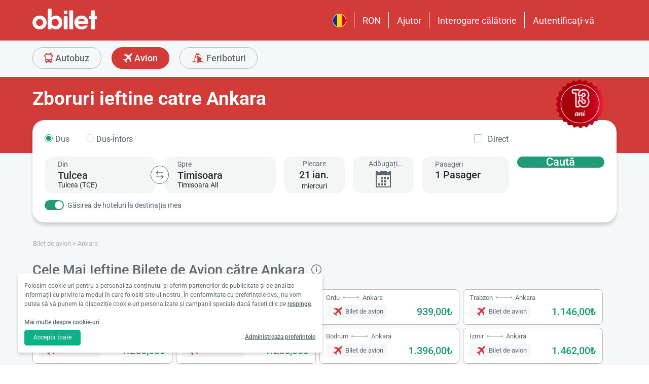

--- FILE ---
content_type: image/svg+xml
request_url: https://s3.eu-central-1.amazonaws.com/static.obilet.com/language/ro-RO.svg
body_size: 868
content:
<?xml version="1.0" encoding="UTF-8"?>
<svg id="katman_2" data-name="katman 2" xmlns="http://www.w3.org/2000/svg" viewBox="0 0 56.72 56.69">
  <defs>
    <style>
      .cls-1 {
        fill: #ffd602;
      }

      .cls-2 {
        fill: #0032ab;
      }

      .cls-3 {
        fill: #db0000;
      }
    </style>
  </defs>
  <g id="katman_1" data-name="katman 1">
    <g id="Group_1" data-name="Group 1">
      <path id="Path_1" data-name="Path 1" class="cls-2" d="m17.96,1.97C3.4,7.71-3.76,24.17,1.98,38.74c2.88,7.31,8.67,13.1,15.98,15.98V1.97Z"/>
      <path id="Path_2" data-name="Path 2" class="cls-1" d="m17.96,54.72c6.68,2.63,14.11,2.63,20.79,0V1.98c-6.68-2.63-14.11-2.63-20.79,0v52.74Z"/>
      <path id="Path_3" data-name="Path 3" class="cls-3" d="m38.76,1.98v52.74c14.56-5.74,21.72-22.2,15.98-36.76-2.88-7.31-8.67-13.1-15.98-15.98Z"/>
    </g>
  </g>
</svg>

--- FILE ---
content_type: text/javascript
request_url: https://www.obilet.com/Mobile/dist/pages/seo-flight-location.js?20260117221305
body_size: 2624
content:
!function(){"use strict";var e,t={96301:function(e,t,n){n(51629),n(26099),n(23500),n(54597);var o=n(48705),i=n(64661),r=n(15104),a=n(18309);(0,r.A)(function(){var e=a.A.bottomTable;e&&Array.isArray(e.data)&&e.data.forEach(function(e){var t=e.currency||e.Currency;t&&(e.currency=o.A.get(t))});var t={templateId:"seo-bottom-table-template",containerId:"seo-bottom-table-info",model:e};e&&e.data&&(0,i.A)(t)})},30230:function(e,t,n){n(26099),n(38781),n(54597),n(46330);var o=n(49287),i=(n(64661),n(15104)),r=(n(96301),n(87989)),a=n(2865);function l(e,t,n,o){var i=this;i.item=e,i.text=t,i.value=n,i.display=o}n(2008),n(62062),l.fromItems=function(e,t){return e.filter(function(e){return e}).map(function(e){return new l(e,t.text(e),t.value(e),t.display(e))})},l.prototype.serialize=function(e,t,n){var o=this,i={};return i[e||"text"]=o.text,i[t||"id"]=o.value,i[n||"display"]=o.display,i};var s=n(71787),u=n(24516),c=n.n(u);(0,i.A)(function(){var e=document.getElementsByTagName("head")[0],t=document.createElement("style");t.setAttribute("type","text/css"),"home-flight"!==ob.page.name&&"home-sea"!==ob.page.name&&(t.styleSheet?t.styleSheet.cssText=c():t.appendChild(document.createTextNode(c())),e.appendChild(t))});var d=s.U;function f(){document.querySelectorAll(".js-carousel").forEach(function(e){if(e.classList.contains("tns-slider"))return!1;var t={container:e,mouseDrag:!0,items:1,gutter:0,edgePadding:0,autoplay:!1,speed:800,autoHeight:!1,controls:ob.isDesktop,nav:ob.isMobile,loop:!1,rewind:!1,swipeAngle:!1,preventScrollOnTouch:"auto",autoWidth:!1,controlsText:["",""]},n=e.closest(".js-carousel-container");if("auto"==e.getAttribute("data-visible-item")?t.autoWidth=!0:t.items=parseFloat(e.getAttribute("data-visible-item").replace(",",".")),e.querySelectorAll(".js-carousel-item").length>t.items){var o=d(t),i=n.querySelector(".js-carousel-prev-btn"),r=n.querySelector(".js-carousel-next-btn");null!=i&&(i.onclick=function(){o.goTo("prev")}),null!=r&&(r.onclick=function(){o.goTo("next")}),o.play(),i&&r&&o.events.on("indexChanged",function(e){1==e.displayIndex?i.setAttribute("disabled",""):i.removeAttribute("disabled"),e.displayIndex+(e.items-1)==e.slideCount?r.setAttribute("disabled",""):r.removeAttribute("disabled")})}})}n(51629),n(34782),n(23500),function(){var e=document.querySelector("#main #faq-container");if(e){var t=e.querySelectorAll(".question"),n=[].slice.call(t);n&&n.forEach(function(e){e.addEventListener("click",o)})}function o(){var e=this.closest(".question-group");e.classList.contains("open")?(e.classList.add("collapsed"),e.classList.remove("open")):(e.classList.add("open"),e.classList.remove("collapsed"))}}(),n(78459),n(27495),n(25440),(0,i.A)(function(){(0,o.A)({type:"flight"}),f(),ob.isMobile&&function(){var e=document.querySelector(".js-blog-post-convert-dom-area");if(!e)return!1;var t=[];e.querySelectorAll(".cover-card").forEach(function(e){t.push(e)}),e.innerHTML=null,e.classList.add("js-carousel"),e.closest(".box-group").classList.add("js-carousel-container"),e.setAttribute("data-visible-item","1.2"),t.forEach(function(t){var n=document.createElement("div");n.classList.add("col"),n.classList.add("js-carousel-item"),n.appendChild(t),e.appendChild(n)}),setTimeout(function(){f()})}(),(0,r.A)(".seo-routes .scroll").on("click",function(e){var t,n=(0,r.A)(this).data("origin-id"),o=(0,r.A)(this).data("origin-name"),i=(0,r.A)(this).data("destination-id"),s=(0,r.A)(this).data("destination-name"),u=(0,r.A)("#destination")[0].item;t=null!=u.value?u.value.toString():u.id.toString();var c={display:o,id:n,text:o},d=new l(c,o,n,o),f={display:s,id:i,text:s},p=new l(f,s,i,s);t===n.toString()?((0,r.A)("#destination")[0].xtag.data.items=[f],(0,r.A)("#destination")[0].xtag.data.buckets=[p],(0,r.A)("#destination")[0].item={id:i,text:s},(0,a.A)(function(){(0,r.A)("#origin")[0].xtag.data.items=[c],(0,r.A)("#origin")[0].xtag.data.buckets=[d],(0,r.A)("#origin")[0].item={id:n,text:o}})):((0,r.A)("#origin")[0].xtag.data.items=[c],(0,r.A)("#origin")[0].xtag.data.buckets=[d],(0,r.A)("#origin")[0].item={id:n,text:o},(0,a.A)(function(){(0,r.A)("#destination")[0].xtag.data.items=[f],(0,r.A)("#destination")[0].xtag.data.buckets=[p],(0,r.A)("#destination")[0].item={id:i,text:s}})),(0,a.A)(function(){(0,r.A)("#departure")[0].xtag.updating=!1,e.originalEvent.isTrusted&&(0,r.A)("#departure")[0].show()}),e.originalEvent.isTrusted&&(0,r.A)("html, body").animate({scrollTop:150},500)}),function(){var e=document.querySelectorAll(".car-list__item"),t={container:".car-list__slider",mouseDrag:!0,items:5,gutter:20,edgePadding:0,autoplay:!1,speed:800,autoHeight:!1,controls:!1,nav:!1,loop:!1,rewind:!0,swipeAngle:!1,preventScrollOnTouch:"auto"};if(ob.isDesktop&&(t.mouseDrag=!1),ob.isMobile&&(t.items=2.2,t.gutter=10),e.length>0){var n=d(t),o=document.querySelector(".tns-slider-prev"),i=document.querySelector(".tns-slider-next");null!=o&&o.addEventListener("click",function(){n.goTo("prev")}),null!=i&&i.addEventListener("click",function(){n.goTo("next")}),n.play()}}(),function(){var e=document.querySelectorAll(".hotel-item"),t={container:".hotel-list-wrapper",mouseDrag:!0,items:5,gutter:20,edgePadding:0,autoplay:!1,speed:800,autoHeight:!1,controls:!1,nav:!1,loop:!1,rewind:!0,swipeAngle:!1,preventScrollOnTouch:"auto"};if(ob.isDesktop&&(t.mouseDrag=!1),ob.isMobile&&(t.items=2.3,t.gutter=0),e.length>0){var n=d(t),o=document.querySelector(".tns-slider-prev-hotel"),i=document.querySelector(".tns-slider-next-hotel");null!=o&&o.addEventListener("click",function(){n.goTo("prev")}),null!=i&&i.addEventListener("click",function(){n.goTo("next")}),n.play()}}()})},64661:function(e,t,n){n.d(t,{A:function(){return r}}),n(54597);var o=n(87989),i=n(95860);function r(e){!function(e){if(null!=document.getElementById(e.templateId))if(null!=document.getElementById(e.containerId)){var t=i.A.template((0,o.A)("#"+e.templateId).html());(0,o.A)("#"+e.containerId).append(t(e.model))}else console.log("Container for seo could not be found!");else console.log("Template for seo could not be found!")}(e)}}},n={};function o(e){var i=n[e];if(void 0!==i)return i.exports;var r=n[e]={id:e,loaded:!1,exports:{}};return t[e].call(r.exports,r,r.exports,o),r.loaded=!0,r.exports}o.m=t,e=[],o.O=function(t,n,i,r){if(!n){var a=1/0;for(c=0;c<e.length;c++){n=e[c][0],i=e[c][1],r=e[c][2];for(var l=!0,s=0;s<n.length;s++)(!1&r||a>=r)&&Object.keys(o.O).every(function(e){return o.O[e](n[s])})?n.splice(s--,1):(l=!1,r<a&&(a=r));if(l){e.splice(c--,1);var u=i();void 0!==u&&(t=u)}}return t}r=r||0;for(var c=e.length;c>0&&e[c-1][2]>r;c--)e[c]=e[c-1];e[c]=[n,i,r]},o.n=function(e){var t=e&&e.__esModule?function(){return e.default}:function(){return e};return o.d(t,{a:t}),t},o.d=function(e,t){for(var n in t)o.o(t,n)&&!o.o(e,n)&&Object.defineProperty(e,n,{enumerable:!0,get:t[n]})},o.g=function(){if("object"==typeof globalThis)return globalThis;try{return this||new Function("return this")()}catch(e){if("object"==typeof window)return window}}(),o.o=function(e,t){return Object.prototype.hasOwnProperty.call(e,t)},o.nmd=function(e){return e.paths=[],e.children||(e.children=[]),e},o.j=2031,function(){var e={2031:0,9969:0};o.O.j=function(t){return 0===e[t]};var t=function(t,n){var i,r,a=n[0],l=n[1],s=n[2],u=0;if(a.some(function(t){return 0!==e[t]})){for(i in l)o.o(l,i)&&(o.m[i]=l[i]);if(s)var c=s(o)}for(t&&t(n);u<a.length;u++)r=a[u],o.o(e,r)&&e[r]&&e[r][0](),e[r]=0;return o.O(c)},n=self.webpackChunkobilet_web=self.webpackChunkobilet_web||[];n.forEach(t.bind(null,0)),n.push=t.bind(null,n.push.bind(n))}();var i=o.O(void 0,[2076],function(){return o(30230)});i=o.O(i)}();